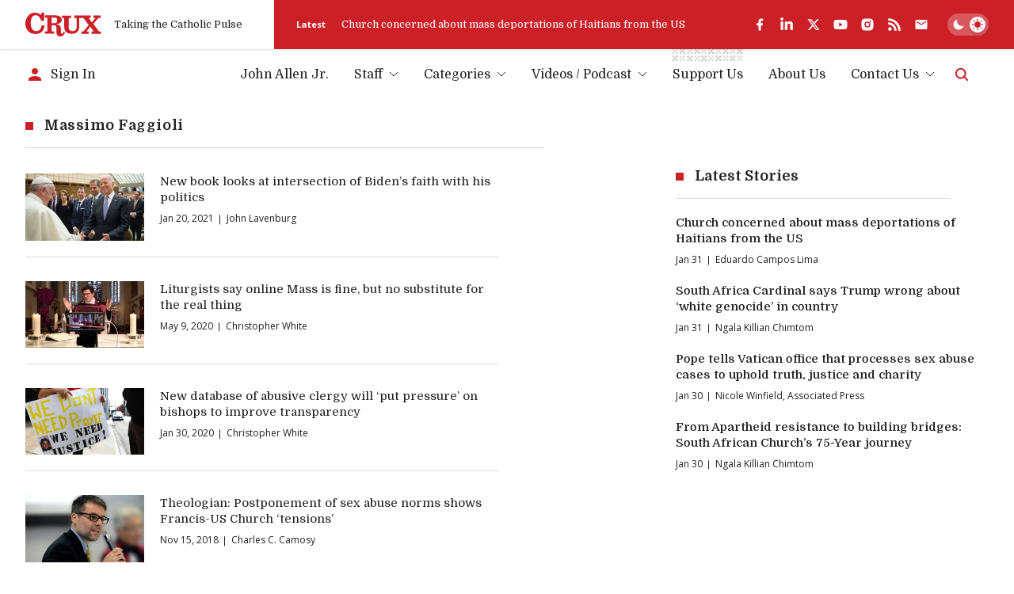

--- FILE ---
content_type: text/html; charset=utf-8
request_url: https://www.google.com/recaptcha/api2/aframe
body_size: 268
content:
<!DOCTYPE HTML><html><head><meta http-equiv="content-type" content="text/html; charset=UTF-8"></head><body><script nonce="vUP1dRcB756gx_SODYVA8Q">/** Anti-fraud and anti-abuse applications only. See google.com/recaptcha */ try{var clients={'sodar':'https://pagead2.googlesyndication.com/pagead/sodar?'};window.addEventListener("message",function(a){try{if(a.source===window.parent){var b=JSON.parse(a.data);var c=clients[b['id']];if(c){var d=document.createElement('img');d.src=c+b['params']+'&rc='+(localStorage.getItem("rc::a")?sessionStorage.getItem("rc::b"):"");window.document.body.appendChild(d);sessionStorage.setItem("rc::e",parseInt(sessionStorage.getItem("rc::e")||0)+1);localStorage.setItem("rc::h",'1769914499642');}}}catch(b){}});window.parent.postMessage("_grecaptcha_ready", "*");}catch(b){}</script></body></html>

--- FILE ---
content_type: text/x-component
request_url: https://cruxnow.com/author/cwhite?_rsc=a9pnv
body_size: -554
content:
0:{"b":"WIQMDDT_W7zxYG-jD9Tm9","f":[["children","author",["author",{"children":[["author","cwhite","d"],{"children":["__PAGE__",{}]}]}],null,[null,null],false]],"S":false}


--- FILE ---
content_type: application/javascript; charset=utf-8
request_url: https://fundingchoicesmessages.google.com/f/AGSKWxVVfsMM4v6OhhHSr6L6R9vOj8XbeeyH-A-pl3DA0t8asfEoYevvCEOD5RbN3yLMEQftbK3mJ7i6N5qDq_PEwhnoweJIbNTBpWpCyw1w7xUg45qOgim4pKBqn3Viw_jakybkUG7hWwnvCbZQcxzFu-OAqonWfY2sWgQo-YkHmAZClQoX1Fcdah5OrisF/_.weborama.js/adcdn..300x250./adlesse._inline_advert&
body_size: -1286
content:
window['d3f33dda-857d-4ff5-b164-97a690f40967'] = true;

--- FILE ---
content_type: text/x-component
request_url: https://cruxnow.com/author/jlavenburg?_rsc=a9pnv
body_size: -716
content:
0:{"b":"WIQMDDT_W7zxYG-jD9Tm9","f":[["children","author",["author",{"children":[["author","jlavenburg","d"],{"children":["__PAGE__",{}]}]}],null,[null,null],false]],"S":false}


--- FILE ---
content_type: text/x-component
request_url: https://cruxnow.com/author/ccamosy?_rsc=a9pnv
body_size: -731
content:
0:{"b":"WIQMDDT_W7zxYG-jD9Tm9","f":[["children","author",["author",{"children":[["author","ccamosy","d"],{"children":["__PAGE__",{}]}]}],null,[null,null],false]],"S":false}
